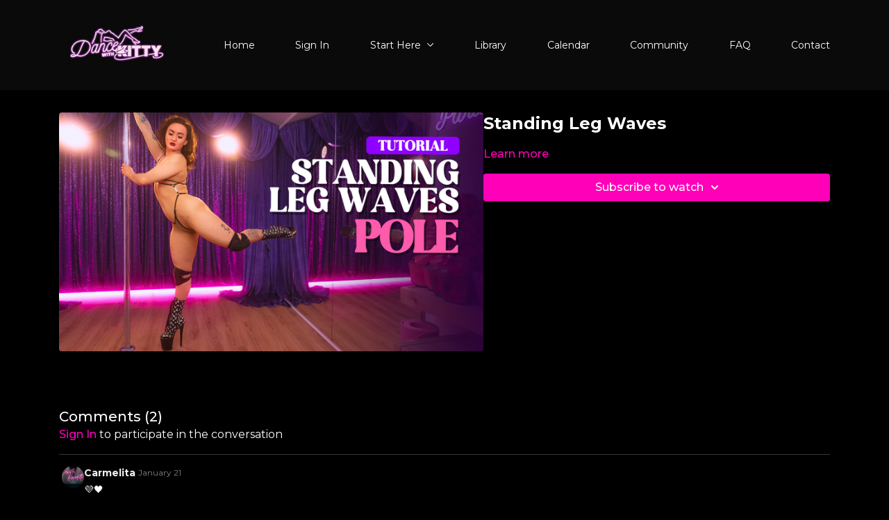

--- FILE ---
content_type: text/vnd.turbo-stream.html; charset=utf-8
request_url: https://dancewithkitty.com/programs/standing-leg-waves.turbo_stream?playlist_position=sidebar&preview=false
body_size: -47
content:
<!DOCTYPE html><html><head><meta name="csrf-param" content="authenticity_token" />
<meta name="csrf-token" content="2jt0vOY7Kja118NUB1XE6mlELB31ZSYQsptic4Oxp6VNf1ZRWsMf5dy8KKIhlYgcoW_aou_uwlqxiM0XQCOE9A" /></head><body><turbo-stream action="update" target="program_show"><template>
  <turbo-frame id="program_player">
      <turbo-frame id="program_content" src="/programs/standing-leg-waves/program_content?playlist_position=sidebar&amp;preview=false">
</turbo-frame></turbo-frame></template></turbo-stream></body></html>

--- FILE ---
content_type: text/html; charset=utf-8
request_url: https://dancewithkitty.com/contents/3586279/comments
body_size: 5658
content:
<turbo-frame id="video_3586279_comments_section" target="_top">
  <turbo-frame data-controller="anchor" data-anchor="comments" id="video_3586279_comments">
    <div id="comment_5875270_wrapper">
  <div id="comment_5875270" class="comment" data-comment-id="5875270" data-controller="user-mentions">
    <div class="flex flex-row py-4 px-1">
      <div class="w-8 h-8 ltr:mr-2 rtl:ml-2 flex-shrink-0 z-[1]">
          <a href="/community/profiles/23112048">
            <ds-avatar
              url="https://alpha.uscreencdn.com/images/user/23112048/small_img_2938.1764200362.jpeg"
              text="Carmelita"
              size="xs"
              class="w-8 h-8 absolute"
            ></ds-avatar>
</a>      </div>

      <div class="flex flex-col w-full" style="max-width: calc(100% - 2.5rem);">
        <div class="comment-internals relative">

          <div id="comment_5875270_header">
  <div id="comment-header-5875270">
    <div class="flex justify-between relative">
      <div class="flex items-center">
        <div class="font-semibold text-sm">
            <a data-turbo-frame="_top" class="profile-url text-ds-default" href="/community/profiles/23112048">Carmelita</a>
        </div>


        <div class="flex">
          <div class="text-xs text-ds-muted ml-1 mr-1">January 21</div>

        </div>
      </div>

      
    </div>
  </div>
</div>


          <div id="comment_5875270_body">
  <div id="comment-body-5875270" class="relative">
    <div
      data-controller="timestamp"
      class="text-sm mt-1 flex-grow-0 break-words comment-body !max-w-full"
      data-user-mentions-target="body"
      data-highlited-id="">
      <p>💜🖤</p>
    </div>


    
  </div>

</div>


          <div class="flex mt-2 items-center relative" data-block="post-controls" data-controller="turbo" style="min-height: 20px;">

            <turbo-frame id="comment_5875270_likes">
              <div class="flex items-center text-sm likes-bar" style="line-height: 14px;"
  data-controller="users-liked"
  data-action="mouseenter->users-liked#loadUsersPreview mouseleave->users-liked#onMouseLeave"
  data-users-liked-load-users-url-value="/contents/3586279/comments/5875270/like"
  data-users-liked-likes-count-value="0"
  >

    <form class="b-form text-ds-muted" data-turbo-frame="comment_5875270_likes" action="/contents/3586279/comments/5875270/like" accept-charset="UTF-8" method="post"><input type="hidden" name="authenticity_token" value="y3RVzSxAwEIvOYXUSfJ-qR6PY3DoS2sOiYtdFk9vLwRZasxEEgMx9Tp6D1kwvi5_JZsDo1PlH5iBYISwU08tpw" autocomplete="off" />

      <button name="like" type="submit" class="w-full mr-2" disabled="disabled">
        <div class="flex items-center text-xs">
          <div class="mr-1 dark:text-gray-400 likes-counter">0</div>

          <ds-icon name='heart-outlined' size="18"></ds-icon>

        </div>
</button></form>
  
  
</div>

</turbo-frame>

          </div>

        </div>

          <turbo-frame id="comment_5875270_replies"></turbo-frame>

        <turbo-frame data-controller="turbo" id="more_replies_link_5875270"></turbo-frame>
      </div>
    </div>
  </div>
</div>
<div id="comment_4687349_wrapper">
  <div id="comment_4687349" class="comment" data-comment-id="4687349" data-controller="user-mentions">
    <div class="flex flex-row py-4 px-1">
      <div class="w-8 h-8 ltr:mr-2 rtl:ml-2 flex-shrink-0 z-[1]">
          <a href="/community/profiles/25955583">
            <ds-avatar
              url="https://www.gravatar.com/avatar/d75503f0191c66e478e51d6ff6e23129?d=https%3A%2F%2Fui-avatars.com%2Fapi%2FVI%2F200%2FDFF2EF%2F2aa994%2F2%2F0.44"
              text="vivien"
              size="xs"
              class="w-8 h-8 absolute"
            ></ds-avatar>
</a>      </div>

      <div class="flex flex-col w-full" style="max-width: calc(100% - 2.5rem);">
        <div class="comment-internals relative">

          <div id="comment_4687349_header">
  <div id="comment-header-4687349">
    <div class="flex justify-between relative">
      <div class="flex items-center">
        <div class="font-semibold text-sm">
            <a data-turbo-frame="_top" class="profile-url text-ds-default" href="/community/profiles/25955583">vivien</a>
        </div>


        <div class="flex">
          <div class="text-xs text-ds-muted ml-1 mr-1">June 21, 2025</div>

        </div>
      </div>

      
    </div>
  </div>
</div>


          <div id="comment_4687349_body">
  <div id="comment-body-4687349" class="relative">
    <div
      data-controller="timestamp"
      class="text-sm mt-1 flex-grow-0 break-words comment-body !max-w-full"
      data-user-mentions-target="body"
      data-highlited-id="">
      <p>beautiful💗</p>
    </div>


    
  </div>

</div>


          <div class="flex mt-2 items-center relative" data-block="post-controls" data-controller="turbo" style="min-height: 20px;">

            <turbo-frame id="comment_4687349_likes">
              <div class="flex items-center text-sm likes-bar" style="line-height: 14px;"
  data-controller="users-liked"
  data-action="mouseenter->users-liked#loadUsersPreview mouseleave->users-liked#onMouseLeave"
  data-users-liked-load-users-url-value="/contents/3586279/comments/4687349/like"
  data-users-liked-likes-count-value="0"
  >

    <form class="b-form text-ds-muted" data-turbo-frame="comment_4687349_likes" action="/contents/3586279/comments/4687349/like" accept-charset="UTF-8" method="post"><input type="hidden" name="authenticity_token" value="KSU7fPBEb8RTXmUh9mkc5AVp4tfL4P0oDmNz2_mDpxheddqX3Lq2TuPNkjO0osVX7E8jF5uLatO4xgJcIqp1ww" autocomplete="off" />

      <button name="like" type="submit" class="w-full mr-2" disabled="disabled">
        <div class="flex items-center text-xs">
          <div class="mr-1 dark:text-gray-400 likes-counter">0</div>

          <ds-icon name='heart-outlined' size="18"></ds-icon>

        </div>
</button></form>
  
  
</div>

</turbo-frame>

          </div>

        </div>

          <turbo-frame id="comment_4687349_replies"></turbo-frame>

        <turbo-frame data-controller="turbo" id="more_replies_link_4687349"></turbo-frame>
      </div>
    </div>
  </div>
</div>


    <p class="hidden only:!block pt-4 text-ds-muted">No comments yet</p>
</turbo-frame>
</turbo-frame>